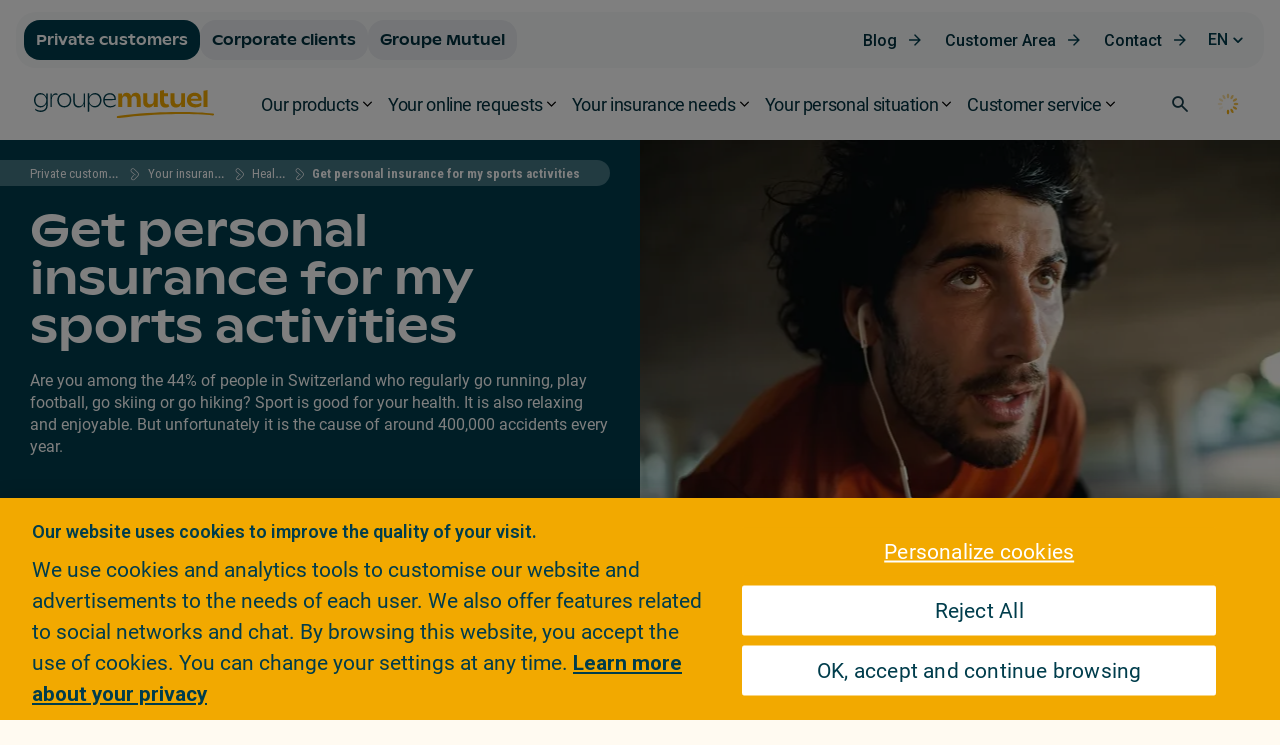

--- FILE ---
content_type: text/html
request_url: https://assets-che.mkt.dynamics.com/b934cfa8-0455-4cd9-99bc-c818796b44e3/digitalassets/forms/a54aa1a6-1e24-ef11-840a-002248dafaf6
body_size: 5570
content:
<!DOCTYPE html><html><head>
    <meta content="text/html; charset=utf-8" http-equiv="Content-Type">
    <meta content="width=device-width, initial-scale=1.0" name="viewport">
    <title>Siteweb GM Form - Nouveaux arrivants + Frontaliers EN</title>
    <meta content="never" name="referrer">
    <meta value="marketing-designer-content-editor-document" name="type" type="xrm/designer/setting">
    <meta value="marketing-designer-layout-editable" name="layout-editable" type="xrm/designer/setting">
    <style>
        .hide-on-desktop-class {
            display: none !important;
        }
        @media only screen and (max-width: 768px) {
            .tbContainer {display: block !important;}
            a span {
                line-height: inherit !important;
            }
            .multi table {
                table-layout: fixed;
                height:auto !important;
            }
            .multi td {
                width: auto !important;
                min-height: 0px !important;
            }
            .multi tbody,
            .multi tbody tr,
            .multi tbody tr td,
            .multi tbody tr th,
            .outer tbody,
            .outer tbody tr,
            .outer tbody tr td,
            .outer tbody tr th {
                display: block !important;
                box-sizing: border-box;
                height: auto !important;
                min-height: 0px !important;
            }
            .wrap-section .multi tbody,
            .wrap-section .multi tbody tr,
            .wrap-section .multi tbody tr td,
            .wrap-section .multi tbody tr th,
            .wrap-section .outer tbody,
            .wrap-section .outer tbody tr,
            .wrap-section .outer tbody tr td,
            .wrap-section .outer tbody tr th {
                width: 100% !important;
            }

            .wrap-section .outer {
                display: table;
            }

            .wrap-section .multi tbody,
            .wrap-section .outer tbody {
                display: table-row-group;
            }

            .wrap-section .multi tbody tr,
            .wrap-section .outer tbody tr {
                display: table-row;
            }

            .wrap-section .multi tbody tr td,
            .wrap-section .multi tbody tr th,
            .wrap-section .outer tbody tr td,
            .wrap-section .outer tbody tr th {
                display: table-cell;
            }

            .wrap-section .multi tbody tr td .columnContainer,
            .wrap-section .multi tbody tr th .columnContainer,
            .wrap-section .outer tbody tr td .columnContainer,
            .wrap-section .outer tbody tr th .columnContainer {
                display: inline;
            }

            .wrap-section .multi tbody tr td .inner,
            .wrap-section .multi tbody tr th .inner,
            .wrap-section .outer tbody tr td .inner,
            .wrap-section .outer tbody tr th .inner {
                display: table-cell;
            }

            .multi .inner {
                height: auto !important;
                min-height: 0px !important;
            }
            .tbContainer .inner {box-sizing: border-box}
            .outer {
                width: 100% !important;
            }
            .tbContainer .columnContainer table {
                table-layout: fixed !important;
            }
            .tbContainer .columnContainer > table {
                height: auto !important;
            }
            .innerTable {
                min-height: 0px !important;
            }
            .no-wrap-section .outer {
                display: table !important;
                border-collapse: separate !important;
            }
            .no-wrap-section .multi table {
                height: 100% !important;
            }
            .no-wrap-section .multi tbody,
            .no-wrap-section .outer tbody  {
                display: table-row-group !important;
                width: 100% !important;
            }
            .no-wrap-section .multi tbody tr,
            .no-wrap-section .outer tbody tr {
                display: table-row !important;
                width: 100% !important;
            }
            .no-wrap-section .multi tbody tr td,
            .no-wrap-section .multi tbody tr th,
            .no-wrap-section .outer tbody tr td,
            .no-wrap-section .outer tbody tr th {
                display: table-cell !important;
            }
            .no-wrap-section.columns-equal-class .outer tbody tr td,
            .no-wrap-section.columns-equal-class .outer tbody tr th {
                height: 0px !important;
            }
            .no-wrap-section .outer tbody tr td.inner,
            .no-wrap-section .outer tbody tr th.inner {
                width: 100% !important;
                height: auto !important;
            }
            a[x-apple-data-detectors] {
                color: inherit !important;
                text-decoration: none !important;
                font-size: inherit !important;
                font-family: inherit !important;
                font-weight: inherit !important;
                line-height: inherit !important;
            }
            .hide-on-mobile-class {
                display: none !important;
            }
            .hide-on-desktop-class {
                display: block !important;
            }
            .hide-on-desktop-class.hide-on-mobile-class{
                display: none !important;
            }
            .columnContainer {
                width: 100% !important;
                flex: auto !important;
            }
            .wrap-section {
                flex-direction: column;
            }}
        .notification-container {
            margin: 10px;
        }

        .notification-message {
            display: flex;
            justify-content: center;
            align-items: center;
            min-height: 38px;
            border: 1.44737px solid rgb(204, 204, 204);
            border-radius: 10px;
            margin-bottom: 10px;
            margin-top: 10px;
        }

        .notification-message-hide {
            display: none;
        }

        form .form-field [type="checkbox"]:not(:checked)+label::before {
            background-color: white;
        }

        form .form-field [type="checkbox"]:checked+label::before {
            background-color: white;
        }

        .form-select {
            color: rgb(68, 118, 132);
        }

        div[data-cached-form-url] .onFormSubmittedFeedback {
            background-color: #dee7eb !important;
        }

        div[data-cached-form-url] .onFormSubmittedFeedback .onFormSubmittedFeedbackMessage {
            font-size: 1rem;
            font-family: 'ABCGinto';
            color: #003d4c;
            max-width: 50ch;
        }
        
        // compatibility of birthday field in Safari
        input::-webkit-date-and-time-value,
        input::-webkit-datetime-edit,
        input::-webkit-datetime-edit-text {
            text-align: left !important;
            padding: 0.65rem 0;
            color: rgb(0, 61, 76);
            display: block;
        }
        input:is([type="date"], [type="time"], [type="datetime-local"], [type="month"], [type="week"]) {
            display: block;
            -webkit-appearance: none;
            min-width: 100%;
            -moz-box-sizing: border-box;
            -webkit-box-sizing: border-box;
            align-items: start;
        }

        input::-webkit-date-and-time-value {
            display: block;
            text-align: left;
        }
    </style>
</head>

<body><script>
        document.addEventListener("d365mkt-afterformload", async function () {
        // Sets utm values in hidden fields
        const urlParams = new URLSearchParams(window.location.search);

        const utmCampaignField = document.getElementById("gm_utm_campaign-1713447590743");
        const utmSourceField = document.getElementById("gm_utm_source-1713447604634");
        const utmMediumField = document.getElementById("gm_utm_medium-1713447600147");
        const utmContentField = document.getElementById("gm_utm_content-1713447594732");
        const utmTermField = document.getElementById("gm_utm_term-1713447610978");

        const utmCampaign = urlParams.get('utm_campaign') || sessionStorage.getItem('utm_campaign');
        const utmSource = urlParams.get('utm_source') || sessionStorage.getItem('utm_source');
        const utmMedium = urlParams.get('utm_medium') || sessionStorage.getItem('utm_medium');
        const utmContent = urlParams.get('utm_content') || sessionStorage.getItem('utm_content');
        const utmTerm = urlParams.get('utm_term') || sessionStorage.getItem('utm_term');

        utmCampaignField.value = utmCampaign || "noUTM";
        utmSourceField.value = utmSource || "noUTM";
        utmMediumField.value = utmMedium || "noUTM";
        utmContentField.value = utmContent || "noUTM";
        utmTermField.value = utmTerm || "noUTM";

        // Unique LeadID Generation for website leads
        const uniqueId = crypto.randomUUID();
        const leadIdField = document.getElementById("msdyncrm_leadid-1713455202191");
        leadIdField.value = "nouveaux-arrivants-"+uniqueId;

        // Sets product name in TOPIC
        let thePath = location.pathname;
        thePath = thePath.replace(/\.html$/, '');
        const productField = document.getElementById("subject-1713455232312");
        const descriptionField = document.getElementById("description-1714635445572");

        const productName = thePath.substring(thePath.lastIndexOf('/') + 1).toLowerCase();
        productField.value = productName || "noProduct";
        descriptionField.value += productName;
    
        // Campaign assignation
        let campaignId;
        if (productName === "i-am-a-cross-border-worker"){
            campaignId = "c4306ac1-7f59-ef11-bfe2-0022486f7ff6"
        } else if (productName === "i-am-moving-to-switzerland") {
            campaignId = "d8046587-b954-ef11-bfe3-002248db419e"
        } else {
            campaignId = "3d03d630-710c-ef11-9f8a-002248db2dfe"
        }

        document.getElementById('bdee637c-0996-4557-bbf2-5d0b730a719e').value = campaignId;

		$("#lead-nouveau-arrivant").validate({
            debug: true,
            errorElement: "span",
            errorClass: "error-label",
            errorPlacement: function(error, element) {
                if (element.attr("name") == "Consent3" )
                    error.insertBefore("#Consent3");
                else
                    error.insertAfter(element);
                }
        });
    });

    document.addEventListener("d365mkt-formsubmit", async function (e) {
        var isValid = $("#lead-nouveau-arrivant").valid();
        if (!isValid) {
            e.preventDefault();
            return;
        }
    }); 

        // Updates the consent choice
        document.getElementById("Consent2").addEventListener("change", function(event) {
            const consentField = document.getElementById("gm_customvalue4-1706023296019");
            if (event.target.checked) {
                consentField.value = "Consentement= niveau23 - OK offre et contact";
            } else {
            // If the checkbox is unchecked, reset the value
            consentField.value = "Consentement= niveau3 - OK contact";
            }
        });

        // After form submit sends a Data Layer push
        document.addEventListener("d365mkt-afterformsubmit", function () {
            window.dataLayer = window.dataLayer || [];
            dataLayer.push({
                'event': 'form_submit_lead',
                'formName': 'nouveaux-arrivants'
            });
        });
    </script><div class="container">
        <div class="row">
            <div class="col-12 col-lg-10 col-xl-9 mx-auto">
                <form id="lead-nouveau-arrivant" class="marketingForm" data-successmessage="Thank you for your inquiry. An advisor will contact you by phone as soon as possible." data-errormessage="There was an error, please try again.">
                    <div style="max-width: 1246px; margin: auto;" data-layout-version="v2" data-layout="true">
                        <div class="notification-container">
                            <div data-notification-name="eventNotStarted" class="notification-message notification-message-hide">
                                <div>This event has not started.</div>
                            </div>
                            <div data-notification-name="eventAtCapacity" class="notification-message notification-message-hide">
                                <div>This event is no longer accepting registrations.</div>
                            </div>
                            <div data-notification-name="eventEnded" class="notification-message notification-message-hide">
                                <div>This event has ended.</div>
                            </div>
                        </div>
                        <div class="form-field-group columns-equal-class wrap-section">

                            <div class="row">
                                <div class="col-12 col-lg-6">
                                    <div data-required="required" data-targetproperty="firstname" data-editorblocktype="TextFormField" class="form-field">
                                        <label title="First Name" for="firstname-1713447117351">First Name <span class="mandatory">*</span></label>
                                        <input aria-errormessage="This field is mandatory" required="required" maxlength="50" title="Please enter your first name" placeholder="First Name" name="firstname" type="text" id="firstname-1713447117351">
                                    </div>
                                </div>
                                <div class="col-12 col-lg-6">
                                    <div class="form-field">
                                        <div data-required="required" data-targetproperty="lastname" data-editorblocktype="TextFormField" class="textFormFieldBlock">
                                            <label aria-label="null" title="Last Name" for="lastname-1713447129995"><div style="margin-top: 0px;" aria-expanded="false" aria-autocomplete="list" aria-activedescendant="" aria-controls="cke_147" aria-describedby="cke_146" aria-multiline="true" spellcheck="true" tabindex="0" aria-readonly="false" id="editorIdPrefixeb981ed2fe14581714636606806">Last Name <span class="mandatory">*</span></div></label>
                                            <input aria-errormessage="This field is mandatory" required="required" maxlength="50" title="Please enter your last name" placeholder="Last Name" name="lastname" type="text" id="lastname-1713447129995">
                                        </div>
                                    </div>
                                </div>
                            </div>
                            <div style="display:;" class="row">
                                <div class="col-12 col-lg-6">
                                    <div data-required="required" data-targetproperty="gm_dateofbirth" data-editorblocktype="DateTimeFormField" class="form-field dateTimeFormFieldBlock">
                                        <label title="Date Of Birth" for="gm_dateofbirth-1713447014663">Date of birth <span class="mandatory">*</span></label>
                                        <input style="-webkit-min-logical-width: calc(100% - 16px); -webkit-min-logical-height: calc(67px - 16px); background-color: white;" required="required" title="Please enter your date of birth" placeholder="Date Of Birth" name="gm_dateofbirth" type="date" id="gm_dateofbirth-1713447014663">
                                    </div>
                                </div>
                                <div class="col-12 col-lg-6">
                                    <div data-required="required" data-targetproperty="telephone1" data-editorblocktype="TextFormField" class="form-field">
                                        <label title="Main phone&nbsp;number" for="telephone1-1713447505422">Telephone number <span class="mandatory">*</span></label>
                                        <input required="required" title="Please enter your telephone number" placeholder="Telephone number" name="telephone1" type="tel" id="telephone1-1713447505422">
                                    </div>
                                </div>
                            </div>
                            <div style="display:; z-index: 0;" class="row">
                                <div class="col-12 col-lg-6">
                                    <div data-required="required" data-targetproperty="emailaddress1" data-editorblocktype="TextFormField" class="form-field">
                                        <label title="Email" for="emailaddress1-1713447478986">Email <span class="mandatory">*</span></label><input required="required" pattern="[^@\s\\&quot;&lt;&gt;\)\(\[\]:;,.]+(([.]{1}[^@\s\\&quot;&lt;&gt;\)\(\[\]:;,.]+)+?|)@([^@\s\\&quot;&lt;&gt;\)\(\[\]\+:;,\.\-]+(((\.|\+|-|--)[^@\s\\&quot;&lt;&gt;\)\(\[\]+:;,.\-]+)+?|)([.][^0-9@\s\\&quot;&lt;&gt;\)\(\[\]+:;,.\-]+)+?)" title="Please enter your email" placeholder="Email" name="emailaddress1" type="email" id="emailaddress1-1713447478986">
                                    </div>
                                </div>
                                <div class="col-12 col-lg-6">
                                    <div data-targetproperty="gm_customvalue1" data-editorblocktype="TextFormField" class="form-field">
                                        <label title="Heure de contact" for="gm_customvalue1-1714642447844">It is best to contact me</label>
                                        <select style="padding: 15px 10px; margin: 0; line-height: 18px; border-radius: 8px; border-top-left-radius: 0; font-family: 'Roboto Condensed',sans-serif; font-size: 15px;" aria-label="Default select example" class="form-select" name="gm_customvalue1" type="text" id="gm_customvalue1-1714642447844">
                                            <option selected="" value="Contact preference: No preference">No preference</option>
                                            <option value="Contact preference: In the morning">In the morning</option>
                                            <option value="Contact preference: In the afternoon">In the afternoon</option>
                                            <option value="Contact preference: In the evening">In the evening</option>
                                        </select>
                                    </div>
                                </div>
                            </div>
                            <div data-required="required" data-hide="hide" data-targetproperty="gm_customvalue4" data-editorblocktype="TextFormField" class="textFormFieldBlock" style="display: none;">
                                <label title="Custom Value 4" for="gm_customvalue4-1706023296019">Custom Value 4<br></label><input required="required" value="Consentement= niveau3 - OK contact" maxlength="250" title="Custom Value 4" placeholder="Custom Value 4" name="gm_customvalue4" type="text" id="gm_customvalue4-1706023296019">
                            </div>
                            <div data-hide="hide" data-targetproperty="gm_customvalue5" data-editorblocktype="TextFormField" class="textFormFieldBlock" style="display: none;">
                                <label title="Custom Value 5" for="gm_customvalue5-1713447635047">Custom Value 5</label><input value="Assign-to-SCS" maxlength="250" title="Custom Value 5" placeholder="Custom Value 5" name="gm_customvalue5" type="text" id="gm_customvalue5-1713447635047">
                            </div>
                            <div data-hide="hide" data-required="required" data-targetproperty="rdiac_leadtype" data-editorblocktype="OptionSetFormField" class="optionSetFormFieldBlock" style="display: none;">
                                <label class="block-label" title="Lead Type" for="rdiac_leadtype-1713446969254">Lead Type</label><select required="" title="Lead Type" name="rdiac_leadtype" id="rdiac_leadtype-1713446969254"><option hidden="" value="">Placeholder text</option><option selected="true" value="100000000" id="rdiac_leadtype-1713446969254-100000000">Party</option><option value="100000001" id="rdiac_leadtype-1713446969254-100000001">Intermediary</option></select>
                            </div>
                            <div data-hide="hide" data-required="required" data-targetproperty="gm_languagecode" data-editorblocktype="OptionSetFormField" class="optionSetFormFieldBlock" style="display: none;">
                                <label class="block-label" title="Language" for="gm_languagecode-1713446901281">Language</label><select required="" title="Language" name="gm_languagecode" id="gm_languagecode-1713446901281"><option hidden="" value="">Placeholder text</option><option value="0" id="gm_languagecode-1713446901281-0">French</option><option value="1" id="gm_languagecode-1713446901281-1">German</option><option value="2" id="gm_languagecode-1713446901281-2">Italian</option><option selected="true" value="3" id="gm_languagecode-1713446901281-3">English</option></select>
                            </div>
                            <div data-hide="hide" data-lookuptargets="[{&quot;LogicalName&quot;:&quot;rdiac_country&quot;,&quot;PrimarySavedQueryId&quot;:&quot;5ef950a7-fda3-45ff-be48-f151ebc6c5be&quot;,&quot;PrimaryNameAttribute&quot;:&quot;gm_sgr_name_en&quot;,&quot;DefaultValue&quot;:{&quot;name&quot;:&quot;Switzerland&quot;}}]" data-targetproperty="rdiac_country" data-editorblocktype="LookupFormField" class="lookupFormFieldBlock" data-prefill="false" data-required="required" data-publicvisibility="true" style="display: none;">
                                <label title="Country" for="be1598cb-03c2-432a-8712-8560e1a05e9b">Country</label><input list="list-be1598cb-03c2-432a-8712-8560e1a05e9b" title="Country" placeholder="Country" name="rdiac_country" type="text" id="be1598cb-03c2-432a-8712-8560e1a05e9b" required="required"><datalist id="list-be1598cb-03c2-432a-8712-8560e1a05e9b"></datalist>
                            </div>
                            <div data-hide="hide" data-targetproperty="gm_utm_campaign" data-editorblocktype="TextFormField" class="textFormFieldBlock" style="display: none;">
                                <label title="UTM - Campaign" for="gm_utm_campaign-1713447590743">UTM - Campaign</label><input maxlength="100" title="UTM - Campaign" placeholder="UTM - Campaign" name="gm_utm_campaign" type="text" id="gm_utm_campaign-1713447590743">
                            </div>
                            <div data-hide="hide" data-targetproperty="gm_utm_content" data-editorblocktype="TextFormField" class="textFormFieldBlock" style="display: none;">
                                <label title="UTM - Content" for="gm_utm_content-1713447594732">UTM - Content</label><input maxlength="100" title="UTM - Content" placeholder="UTM - Content" name="gm_utm_content" type="text" id="gm_utm_content-1713447594732">
                            </div>
                            <div data-hide="hide" data-targetproperty="gm_utm_medium" data-editorblocktype="TextFormField" class="textFormFieldBlock" style="display: none;">
                                <label title="UTM - Medium" for="gm_utm_medium-1713447600147">UTM - Medium</label><input maxlength="100" title="UTM - Medium" placeholder="UTM - Medium" name="gm_utm_medium" type="text" id="gm_utm_medium-1713447600147">
                            </div>
                            <div data-hide="hide" data-targetproperty="gm_utm_source" data-editorblocktype="TextFormField" class="textFormFieldBlock" style="display: none;">
                                <label title="UTM - Source" for="gm_utm_source-1713447604634">UTM - Source</label><input maxlength="100" title="UTM - Source" placeholder="UTM - Source" name="gm_utm_source" type="text" id="gm_utm_source-1713447604634">
                            </div>
                            <div data-hide="hide" data-targetproperty="gm_utm_term" data-editorblocktype="TextFormField" class="textFormFieldBlock" style="display: none;">
                                <label title="UTM - Term" for="gm_utm_term-1713447610978">UTM - Term</label><input maxlength="100" title="UTM - Term" placeholder="UTM - Term" name="gm_utm_term" type="text" id="gm_utm_term-1713447610978">
                            </div>
                            <div data-options="[{&quot;value&quot;:&quot;1&quot;,&quot;label&quot;:&quot;Oui&quot;},{&quot;value&quot;:&quot;0&quot;,&quot;label&quot;:&quot;Non&quot;}]" data-editorblocktype="TwoOptionFormField" class="twoOptionFormFieldBlock">
                                <div class="twooption_checkbox form-field">
                                    <div>
                                        <input title="Consent2" value="1" name="Consent2" id="Consent2" type="checkbox"><label class="block-label" title="Consent2" for="Consent2">I would like to receive personalized offers from Groupe Mutuel and its partners.</label>
                                    </div>
                                </div>
                            </div>
                            <div data-required="required" data-options="[{&quot;value&quot;:&quot;1&quot;,&quot;label&quot;:&quot;Oui&quot;},{&quot;value&quot;:&quot;0&quot;,&quot;label&quot;:&quot;Non&quot;}]" data-editorblocktype="TwoOptionFormField" class="twoOptionFormFieldBlock">
                                <div class="twooption_checkbox form-field">
                                    <div>
                                        <input required="required" title="Please check the box" value="1" name="Consent3" id="Consent3" type="checkbox"><label class="block-label" title="Consent3" for="Consent3">By ticking this box, I agree to the processing of my data for the purposes and under the conditions of the <a target="_blank" href="https://www.groupemutuel.ch/en/private-customers/General-Terms-and-Conditions-of-use.html">Privacy Policy</a> of Groupe Mutuel. In this context, I have been informed that Groupe Mutuel Services SA will process and share with other Groupe Mutuel companies the data provided for the processing of my request and that I will be contacted by a Groupe Mutuel adviser for an insurance advisory meeting. <span class="mandatory">*</span></label>
                                    </div>
                                </div>
                            </div>
                            <div data-hide="hide" data-targetproperty="campaignid" data-required="required" data-publicvisibility="true" data-editorblocktype="LookupFormField" class="lookupFormFieldBlock" style="display: none;">
                                <label title="Source Campaign" for="bdee637c-0996-4557-bbf2-5d0b730a719e">Source Campaign</label>
                                <input title="Source Campaign" required="required" placeholder="Source Campaign" name="campaignid" type="text" value="3d03d630-710c-ef11-9f8a-002248db2dfe" id="bdee637c-0996-4557-bbf2-5d0b730a719e">
                            </div>

                            <div data-required="required" data-hide="hide" data-targetproperty="leadsourcecode" data-editorblocktype="OptionSetFormField" class="optionSetFormFieldBlock" style="display: none;">
                                <label class="block-label" title="Lead source" for="leadsourcecode-1708439067328">Lead source</label><select required="" title="Lead source" name="leadsourcecode" id="leadsourcecode-1708439067328"><option hidden="" value="">Placeholder text</option><option value="100000000" id="leadsourcecode-1708439067328-100000000">T4W</option><option value="100000004" id="leadsourcecode-1708439067328-100000004">Toconnect</option><option value="100000011" id="leadsourcecode-1708439067328-100000011">ACKLIN</option><option value="528220000" id="leadsourcecode-1708439067328-528220000">DK Market</option><option value="192350100" id="leadsourcecode-1708439067328-192350100">Landing page</option><option value="1" id="leadsourcecode-1708439067328-1">Advertisement</option><option value="2" id="leadsourcecode-1708439067328-2">Employee Referral</option><option value="3" id="leadsourcecode-1708439067328-3">External Referral</option><option value="4" id="leadsourcecode-1708439067328-4">Partner</option><option value="5" id="leadsourcecode-1708439067328-5">Public Relations</option><option value="6" id="leadsourcecode-1708439067328-6">Seminar</option><option value="7" id="leadsourcecode-1708439067328-7">Trade Show</option><option selected="true" value="8" id="leadsourcecode-1708439067328-8">Web</option><option value="9" id="leadsourcecode-1708439067328-9">Word of Mouth</option><option value="10" id="leadsourcecode-1708439067328-10">Other</option><option value="192350000" id="leadsourcecode-1708439067328-192350000">LinkedIn sponsored form</option><option value="831900000" id="leadsourcecode-1708439067328-831900000">Journey</option></select>
                            </div>

                            <div data-hide="hide" data-targetproperty="msdyncrm_leadid" data-editorblocktype="TextFormField" class="textFormFieldBlock" style="display: none;">
                                <label title="Lead ID" for="msdyncrm_leadid-1713455202191">Lead ID</label>
                                <input maxlength="100" title="Lead ID" placeholder="Lead ID" name="msdyncrm_leadid" type="text" id="msdyncrm_leadid-1713455202191">
                            </div>
                            <div data-hide="hide" data-targetproperty="subject" data-editorblocktype="TextFormField" class="textFormFieldBlock" style="display: none;">
                                <label title="Topic" for="subject-1713455232312">Page thématique</label><input maxlength="300" title="Topic" placeholder="Page thématique" name="subject" type="text" id="subject-1713455232312">
                            </div>
                            <div data-hide="hide" data-targetproperty="description" data-editorblocktype="TextAreaFormField" class="textFormFieldBlock" data-prefill="false" style="display: none;">
                                <label title="Description" for="description-1714635445572">Description</label><textarea value="Demande site web - Nouveaux arrivants : " maxlength="2000" rows="5" cols="20" title="Description" placeholder="Description" name="description" id="description-1714635445572">Demande site web - Nouveaux arrivants : </textarea>
                            </div>
                            <div class="lookupFormFieldBlock" data-editorblocktype="LookupFormField" data-targetproperty="gm_businessline" data-required="required" data-prefill="false" data-hide="hide" data-publicvisibility="true" style="display: none;">
                                <label title="Business Line" for="8e4f5c85-a267-4b18-866f-591ae10aecfb">Business Line</label>
                                <input id="8e4f5c85-a267-4b18-866f-591ae10aecfb" type="text" name="gm_businessline" placeholder="Business Line" title="Business Line" required="required" value="b4b731c9-6df3-ea11-a815-000d3ad7c1cb">
                            </div>
                            <div class="form-button-field submitButtonWrapper" data-editorblocktype="SubmitButton">
                                <button type="submit" class="submitButton btn btn-mw"><span>Send</span></button>
                            </div>
                        </div>
                    </div>



                </form>
            </div>
        </div>
    </div></body></html>

--- FILE ---
content_type: application/javascript;charset=UTF-8
request_url: https://www.groupemutuel.ch/.resources/gm-templating-rebrand/webresources/js/min/localization/messages_en.min~2025-11-19-14-57-24-000~cache.js
body_size: 423
content:
!function(e){"function"==typeof define&&define.amd?define(["jquery","../jquery.validate"],e):e(jQuery)}(function(e){e.extend(e.validator.messages,{required:"This field is required.",remote:"Please fix this field.",email:"Please enter a valid email address.",url:"Please enter a valid URL.",date:"Please enter a valid date.",customdate:"Please indicate the date according to the following format DD.MM.YYYY.",customdatevalidity:"Please indicate the date according to the following format DD.MM.YYYY.",customphone:"Please enter a valid number.",dateISO:"Please enter a valid date ( ISO ).",number:"Please enter a valid number.",digits:"Please enter only digits.",creditcard:"Please enter a valid credit card number.",equalTo:"Please enter the same value again.",maxlength:e.validator.format("Please enter no more than {0} characters."),minlength:e.validator.format("Please enter at least {0} characters."),rangelength:e.validator.format("Please enter a value between {0} and {1} characters long."),range:e.validator.format("Please enter a value between {0} and {1}."),max:e.validator.format("Please enter a value less than or equal to {0}."),min:e.validator.format("Please enter a value greater than or equal to {0}."),integer:"Please enter a positive or negative integer.",alphanumeric:"Please enter the letters, numbers or underscores.",lettersonly:"Please enter only alphabetic characters.",letterswithbasicpunc:"Please enter the letters or punctuation.",dateRU:"Please type the date in the format 01.12.2014",phoneRU:"Please enter a phone number in a format +38XXXXXXXXXX",require_from_select:"Please select from the list value",equal:"The value entered not match the required",require_if_select:e.validator.format('This field must be filled, if selected "{0}".'),edrpou:"Please enter the correct code EDRPOU",cents_for_dollar:"Please enter the correct number of cents",minlength_with_cleaning:e.validator.format("Please enter at least {0} characters."),required_with_cleaning:"This field is required."})});

--- FILE ---
content_type: image/svg+xml;charset=UTF-8
request_url: https://www.groupemutuel.ch/.resources/gm-templating-rebrand/webresources/images/three-dots-vertical.svg
body_size: 229
content:
<svg width="16" height="17" viewBox="0 0 16 17" fill="none" xmlns="http://www.w3.org/2000/svg">
<path d="M9.5 13.5C9.5 13.8978 9.34196 14.2794 9.06066 14.5607C8.77936 14.842 8.39782 15 8 15C7.60218 15 7.22064 14.842 6.93934 14.5607C6.65804 14.2794 6.5 13.8978 6.5 13.5C6.5 13.1022 6.65804 12.7206 6.93934 12.4393C7.22064 12.158 7.60218 12 8 12C8.39782 12 8.77936 12.158 9.06066 12.4393C9.34196 12.7206 9.5 13.1022 9.5 13.5ZM9.5 8.5C9.5 8.89782 9.34196 9.27936 9.06066 9.56066C8.77936 9.84196 8.39782 10 8 10C7.60218 10 7.22064 9.84196 6.93934 9.56066C6.65804 9.27936 6.5 8.89782 6.5 8.5C6.5 8.10218 6.65804 7.72064 6.93934 7.43934C7.22064 7.15804 7.60218 7 8 7C8.39782 7 8.77936 7.15804 9.06066 7.43934C9.34196 7.72064 9.5 8.10218 9.5 8.5ZM9.5 3.5C9.5 3.89782 9.34196 4.27936 9.06066 4.56066C8.77936 4.84196 8.39782 5 8 5C7.60218 5 7.22064 4.84196 6.93934 4.56066C6.65804 4.27936 6.5 3.89782 6.5 3.5C6.5 3.10218 6.65804 2.72064 6.93934 2.43934C7.22064 2.15804 7.60218 2 8 2C8.39782 2 8.77936 2.15804 9.06066 2.43934C9.34196 2.72064 9.5 3.10218 9.5 3.5Z" fill="black"/>
</svg>
